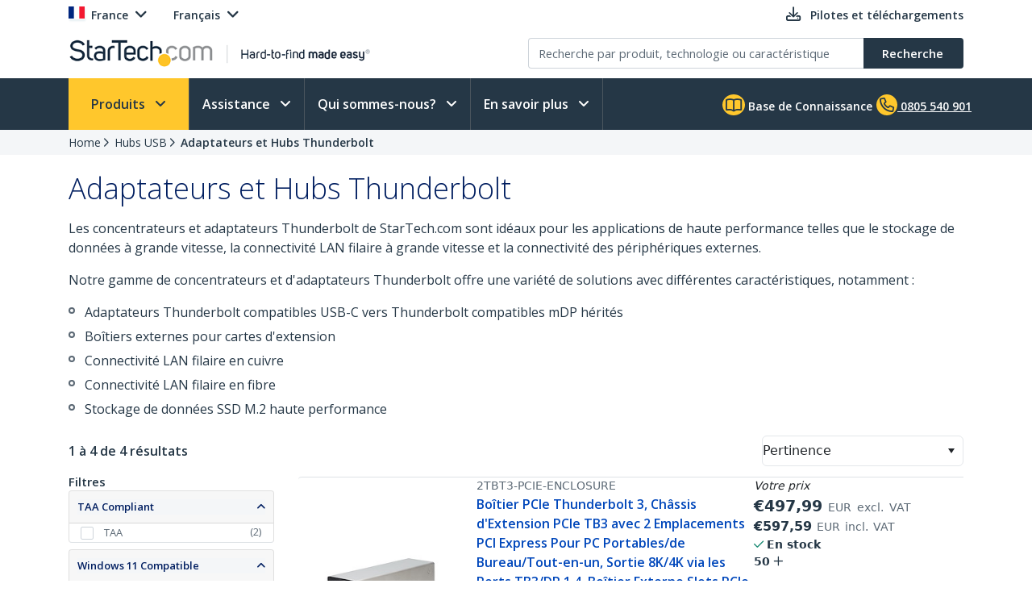

--- FILE ---
content_type: text/plain
request_url: https://c.6sc.co/?m=1
body_size: 194
content:
6suuid=8aaa37170d4b000010107e69c4020000b3e00a00